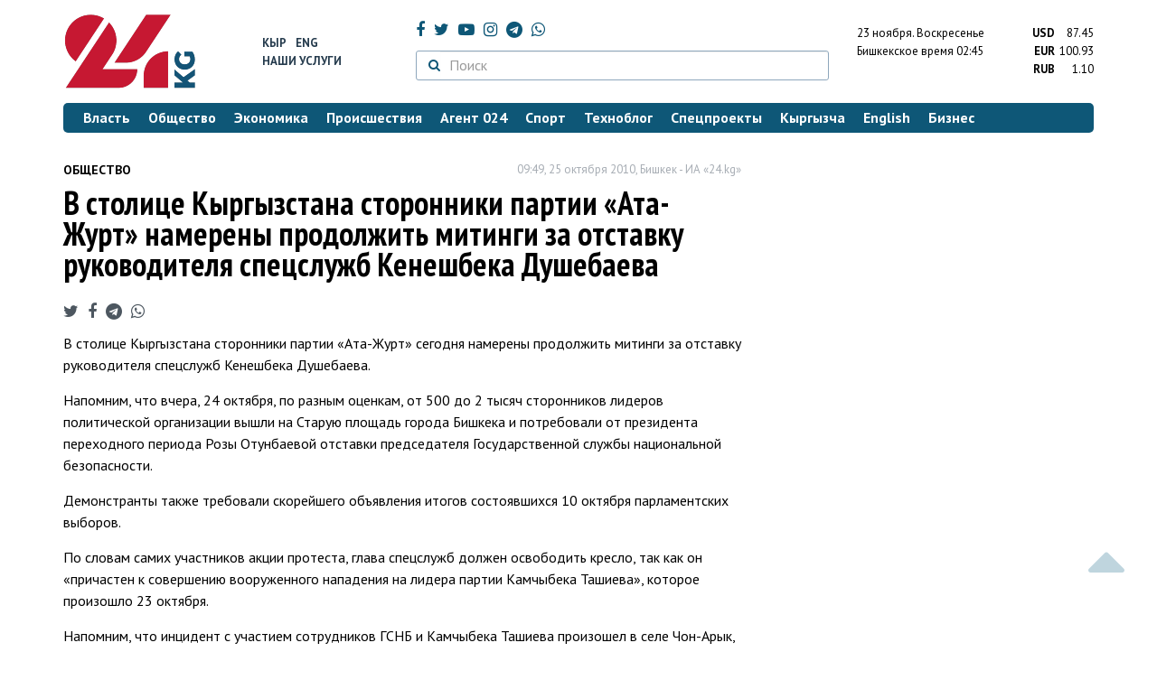

--- FILE ---
content_type: text/html; charset=UTF-8
request_url: https://24.kg/archive/ru/community/85519-v-stolice-kyrgyzstana-storonniki-partii-laquoata.html/
body_size: 9751
content:
<!DOCTYPE html> <html lang="ru-RU"> <head> <meta charset="UTF-8"> <meta name="csrf-param" content="_csrf">
<meta name="csrf-token" content="hJoTkOzcYuZe5hr4-wtaPsfw8uNoK6EDirdJ2nsqJGKy41qj3bYn0C2ldLKVfzF6rsSDhyFt9nfo5wW7SngULA=="> <script async src="https://www.googletagmanager.com/gtag/js?id=G-K616MXZCLM"></script> <script> window.dataLayer = window.dataLayer || []; function gtag(){dataLayer.push(arguments);} gtag('js', new Date()); gtag('config', 'G-K616MXZCLM'); </script> <title>В столице Кыргызстана сторонники партии «Ата-Журт» намерены продолжить митинги за отставку руководителя спецслужб Кенешбека Душебаева » Общество » Архив » www.24.kg - КЫРГЫЗСТАН</title> <meta http-equiv="X-UA-Compatible" content="IE=edge"> <meta name="viewport" content="width=device-width, initial-scale=1.0, minimum-scale=1.0, user-scalable=no"/> <meta name="format-detection" content="telephone=no"> <meta name="description" content="В столице Кыргызстана сторонники партии «Ата-Журт» намерены продолжить митинги за отставку руководителя спецслужб Кенешбека Душебаева">
<meta name="title" content="В столице Кыргызстана сторонники партии «Ата-Журт» намерены продолжить митинги за отставку руководителя спецслужб Кенешбека Душебаева">
<meta property="og:description" content="В столице Кыргызстана сторонники партии «Ата-Журт» намерены продолжить митинги за отставку руководителя спецслужб Кенешбека Душебаева">
<meta property="og:title" content="В столице Кыргызстана сторонники партии «Ата-Журт» намерены продолжить митинги за отставку руководителя спецслужб Кенешбека Душебаева">
<meta property="og:url" content="https://24.kg/archive/ru/community/85519-v-stolice-kyrgyzstana-storonniki-partii-laquoata.html/">
<meta property="og:type" content="article">
<meta property="og:site_name" content="24.kg">
<meta property="article:publisher" content="https://www.facebook.com/www.24.kg">
<meta property="article:published_time" content="2010-10-25T09:49:00+06:00">
<meta property="article:section" content="Общество">
<meta name="twitter:description" content="В столице Кыргызстана сторонники партии «Ата-Журт» намерены продолжить митинги за отставку руководителя спецслужб Кенешбека Душебаева">
<meta name="twitter:card" content="summary_large_image">
<meta name="twitter:site" content="@_24_kg">
<meta name="twitter:site:id" content="249014600">
<meta name="twitter:title" content="В столице Кыргызстана сторонники партии «Ата-Журт» намерены продолжить митинги за отставку руководителя спецслужб Кенешбека Душебаева">
<meta id="mref" name="referrer" content="origin">
<meta name="keywords" content="новости, новости Кыргызстана, новости Киргизии, Кыргызстан, Бишкек, новости Бишкека, Киргизия, важное, новости сегодня">
<meta name="yandex-verification" content="7ce61452432d0247">
<meta name="yandex-verification" content="ac9b98a71e767119">
<meta name="google-site-verification" content="EZHHOrSGaC9q4eF38uFeqq1kTts6aYeNxX_NCqwI2xE">
<meta property="fb:app_id" content="942470665830749">
<meta property="og:locale" content="ru_ru">
<meta property="og:image" content="https://24.kg/files/media/151/151816.png">
<meta name="image_src" content="https://24.kg/files/media/151/151816.png">
<meta name="twitter:image:src" content="https://24.kg/files/media/151/151816.png">
<link href="/assets/7a772a43/images/ico/apple-touch-icon.png" rel="apple-touch-icon" sizes="72x72">
<link type="image/png" href="/assets/7a772a43/images/ico/favicon-32x32.png" rel="icon" sizes="32x32">
<link type="image/png" href="/assets/7a772a43/images/ico/favicon-16x16.png" rel="icon" sizes="16x16">
<link href="/assets/7a772a43/images/ico/manifest.json" rel="manifest">
<link href="/assets/7a772a43/images/ico/safari-pinned-tab.svg" rel="mask-icon" color="#5bbad5">
<link href="/assets/7a772a43/images/ico/favicon.ico" rel="shortcut icon">
<link rel="msapplication-config" content="/assets/7a772a43/images/ico/browserconfig.xml">
<link rel="theme-color" content="#ffffff">
<link type="application/rss+xml" href="/oshskie_sobytija/rss/" title="Ошские события" rel="alternate">
<link type="application/rss+xml" href="/vybory/rss/" title="Выборы" rel="alternate">
<link type="application/rss+xml" href="/politika/rss/" title="Политика" rel="alternate">
<link type="application/rss+xml" href="/parlament/rss/" title="Парламент" rel="alternate">
<link type="application/rss+xml" href="/ekonomika/rss/" title="Экономика" rel="alternate">
<link type="application/rss+xml" href="/obschestvo/rss/" title="Общество" rel="alternate">
<link type="application/rss+xml" href="/ljudi_i_sudby/rss/" title="Люди и судьбы" rel="alternate">
<link type="application/rss+xml" href="/bishkek_24/rss/" title="Бишкек-24" rel="alternate">
<link type="application/rss+xml" href="/velikaja_pobeda/rss/" title="Великая Победа" rel="alternate">
<link type="application/rss+xml" href="/reportazhi/rss/" title="Репортажи" rel="alternate">
<link type="application/rss+xml" href="/kriminal/rss/" title="Криминал" rel="alternate">
<link type="application/rss+xml" href="/proisshestvija/rss/" title="Происшествия" rel="alternate">
<link type="application/rss+xml" href="/biznes_info/rss/" title="Бизнес" rel="alternate">
<link type="application/rss+xml" href="/sport/rss/" title="Спорт" rel="alternate">
<link type="application/rss+xml" href="/kadry/rss/" title="Кадры" rel="alternate">
<link type="application/rss+xml" href="/kultura/rss/" title="Культура" rel="alternate">
<link type="application/rss+xml" href="/pro_kino/rss/" title="Про кино" rel="alternate">
<link type="application/rss+xml" href="/tsentralnaja_azija/rss/" title="Центральная Азия" rel="alternate">
<link type="application/rss+xml" href="/sng/rss/" title="СНГ" rel="alternate">
<link type="application/rss+xml" href="/zdorove/rss/" title="Здоровье" rel="alternate">
<link type="application/rss+xml" href="/v_mire/rss/" title="В мире" rel="alternate">
<link type="application/rss+xml" href="/tehnoblog/rss/" title="Техноблог" rel="alternate">
<link type="application/rss+xml" href="/finansy/rss/" title="Финансы" rel="alternate">
<link type="application/rss+xml" href="/eaes/rss/" title="ЕАЭС" rel="alternate">
<link type="application/rss+xml" href="/vlast/rss/" title="Власть" rel="alternate">
<link type="application/rss+xml" href="/agent_024/rss/" title="Агент 024" rel="alternate">
<link type="application/rss+xml" href="/spetsproekty/rss/" title="Спецпроекты" rel="alternate">
<link href="https://fonts.googleapis.com/css?family=PT+Sans+Narrow:400,700|PT+Sans:400,400i,700,700i|PT+Serif:400,400i,700,700i&amp;amp;subset=cyrillic" rel="stylesheet">
<link href="/assets/368fcb76aa6d9a493e9d85942ee97cf2.css?v=1663139712" rel="stylesheet"> <script>window.yaContextCb = window.yaContextCb || []</script> <script src="https://yandex.ru/ads/system/context.js" async></script> </head> <body > <div class="topBanner hidden-print"> <div class="container"> <div id="ee_w7" data-ox-phs='{"36":{"min":1200},"51":{"min":992,"max":1199},"52":{"min":768,"max":991},"53":{"max":767}}'></div> </div> </div> <div class="bottomBanner hidden-print"> <div class="container"> <a href="#" class="close-banner"><i class="fa fa-times-circle-o"></i></a> <div id="ee_w8" data-ox-phs='{"133":{"min":1200},"134":{"min":992,"max":1199},"135":{"min":768,"max":991},"136":{"max":767}}'></div> </div> </div> <div class="side-banners hidden-print"> <div class="side-banners-item side-banners-left"> <div id="ee_w9" data-ox-phs='{"129":{"min":1200},"130":{"min":992,"max":1199},"131":{"min":768,"max":991}}'></div> </div> <div class="side-banners-item side-banners-right"> <div id="ee_w10" data-ox-phs='{"132":{"min":1200},"130":{"min":992,"max":1199},"131":{"min":768,"max":991}}'></div> </div> </div> <div class="container"> <header class="row hidden-print"> <div class="col-lg-2 col-md-2 col-sm-2 col-xs-5 logo"> <a href="/"> <img class="visible-lg visible-xs" src="/assets/7a772a43/images/logo.png" alt="www.24.kg - КЫРГЫЗСТАН"><img class="visible-md" src="/assets/7a772a43/images/logo-md.png" alt="www.24.kg - КЫРГЫЗСТАН"><img class="visible-sm" src="/assets/7a772a43/images/logo-sm.png" alt="www.24.kg - КЫРГЫЗСТАН"> </a> </div> <div class="col-lg-2 col-md-2 col-sm-2 lang hidden-xs"> <div> <a href="/kyrgyzcha/">Кыр</a> <a href="/english/">Eng</a> </div> <div><a href="/about/services.html">Наши услуги</a></div> </div> <div class="col-lg-5 col-md-4 col-sm-4 hidden-xs socCont"> <div class="social"> <a target="_blank" href="https://www.facebook.com/www.24.kg/" rel="nofollow"><i class="fa fa-facebook" aria-hidden="true"></i></a> <a target="_blank" href="https://twitter.com/_24_kg" rel="nofollow"><i class="fa fa-twitter" aria-hidden="true"></i></a> <a target="_blank" href="https://www.youtube.com/channel/UCkKzgNm1_pyPPHKigI75MoQ" rel="nofollow"><i class="fa fa-youtube-play" aria-hidden="true"></i></a> <a target="_blank" href="https://www.instagram.com/24_kg/"><i class="fa fa-instagram" aria-hidden="true"></i></a> <a target="_blank" href="https://t.me/news24kg/"><i class="fa fa-telegram" aria-hidden="true"></i></a> <a target="_blank" href="https://wa.me/996555312024"><i class="fa fa-whatsapp" aria-hidden="true"></i></a> </div> <div class="search"> <form id="w11" action="/poisk_po_sajtu/" method="get"> <div class="input-group"> <span class="input-group-btn"> <button class="btn btn-default" type="submit"> <i class="fa fa-search" aria-hidden="true"></i> </button> </span>
<input type="text" id="searchform-text" class="form-control" name="SearchForm[text]" placeholder="Поиск"> </div> </form></div> </div> <div class="col-lg-3 col-md-4 col-sm-4 col-xs-7"> <div class="lang hidden-lg hidden-md hidden-sm"> <div> <a href="/kyrgyzcha/">Кыр</a> <a href="/english/">Eng</a> </div> <div><a href="/about/services.html">Наши услуги</a></div> </div> <div class="row"> <div class="col-xs-7 col-sm-7 col-md-8 pdr-0"> <div class="weather"> <span class="hidden-xs"> 23 ноября. <span style="text-transform: capitalize;"> воскресенье </span> </span> <span class="hidden-sm hidden-md hidden-lg"> 23 нояб. <span style="text-transform: capitalize;"> вс. </span> </span><br/> <span class="hidden-sm hidden-xs">Бишкекское время</span> <span class="hidden-md hidden-lg">Время</span> 02:45
<!-- --> </div> </div> <div class="col-xs-5 col-sm-5 col-md-4 pdl-0 text-right"> <div class="currency " id="currencies"> <div data="87.45"> <b>USD</b><span> 87.45 </span> </div> <div data="100.93"> <b>EUR</b><span> 100.93 </span> </div> <div data="1.1"> <b>RUB</b><span> 1.10 </span> </div> </div>
<div id="currencies_popover" style="display: none"> <table class="table-striped table-hover"> <tr> <td> <b>USD</b> </td> <td> <div> <span>87.45</span> </div> </td> </tr> <tr> <td> <b>EUR</b> </td> <td> <div> <span>100.93</span> </div> </td> </tr> <tr> <td> <b>RUB</b> </td> <td> <div> <span>1.10</span> </div> </td> </tr> <tr> <td> <b>KZT</b> </td> <td> <div> <span>0.17</span> </div> </td> </tr> <tr> <td> <b>UZS</b> </td> <td> <div> <span>0.01</span> </div> </td> </tr> </table>
</div> </div> </div> </div> </header> <nav class="navbar hidden-print" id="menu"> <div class="navbar-header"> <button type="button" class="navbar-toggle menuMenuButton"> <i class="fa fa-align-justify" aria-hidden="true"></i> Рубрикатор </button>
<button class="navbar-toggle pull-right searchButton"><i class="fa fa-search" aria-hidden="true"></i></button>
<div id="searchForm"> <div class="title"><i class="fa fa-search" aria-hidden="true"></i> Поиск по сайту <span class="close closeSearchForm"><i class="fa fa-times" aria-hidden="true"></i></span> </div> <form id="w12" action="/poisk_po_sajtu/" method="get">
<input type="text" id="searchform-text" class="form-control" name="SearchForm[text]" placeholder="Поиск"> <button type="submit" class="btn btn-default">Найти</button> </form></div> </div> <div id="mainMenu"> <div class="title hidden-sm hidden-md hidden-lg"><i class="fa fa-bars" aria-hidden="true"></i> Рубрикатор <span class="close closeMainMenu"><i class="fa fa-times" aria-hidden="true"></i></span> </div> <ul class="nav navbar-nav"><li><a href="/vlast/"><span>Власть</span></a></li>
<li><a href="/obschestvo/"><span>Общество</span></a></li>
<li><a href="/ekonomika/"><span>Экономика</span></a></li>
<li><a href="/proisshestvija/"><span>Происшествия</span></a></li>
<li><a href="/agent_024/"><span>Агент 024</span></a></li>
<li><a href="/sport/"><span>Спорт</span></a></li>
<li><a href="/tehnoblog/"><span>Техноблог</span></a></li>
<li><a href="/spetsproekty/"><span>Спецпроекты</span></a></li>
<li><a href="/kyrgyzcha/"><span>Кыргызча</span></a></li>
<li><a href="/english/"><span>English</span></a></li>
<li><a href="/biznes_info/"><span>Бизнес</span></a></li></ul> </div><!-- /.navbar-collapse --> </nav> <div class="row"> <div class="col-xs-12"> <div id="ee_w13" class="mgb20 hidden-print" data-ox-phs='{"37":{"min":1200},"54":{"min":992,"max":1199},"55":{"min":768,"max":991},"56":{"max":767}}'></div> <div id="ee_w14" class="mgb20 hidden-print" data-ox-phs='{"112":{"min":1200},"113":{"min":992,"max":1199},"114":{"min":768,"max":991},"115":{"max":767}}'></div> </div> </div> <div class="row" id="content-wrapper"> <div class="col-sm-8 col-xs-12">
<div class="row"> <div class="col-xs-4 newsCat">Общество</div> <div class="col-xs-8 text-right newsDate hidden-xs">09:49, 25 октября 2010, Бишкек - ИА «24.kg»</div>
</div>
<h1 class="newsTitle">В столице Кыргызстана сторонники партии «Ата-Журт» намерены продолжить митинги за отставку руководителя спецслужб Кенешбека Душебаева</h1>
<div class="row"> <div class="col-xs-12 newsDate hidden-sm hidden-md hidden-lg">09:49, 25 октября 2010, Бишкек - ИА «24.kg»</div>
</div>
<noindex> <div class="row hidden-print"> <div class="col-xs-12 social social-links"> <a rel="nofollow" target="_blank" href="https://twitter.com/intent/tweet?text=В столице Кыргызстана сторонники партии «Ата-Журт» намерены продолжить митинги за отставку руководителя спецслужб Кенешбека Душебаева&url=https://24.kg/archive/ru/community/85519/"><i class="fa fa-twitter" aria-hidden="true"></i></a> <a rel="nofollow" target="_blank" href="https://www.facebook.com/dialog/feed?app_id=942470665830749&redirect_uri=https://24.kg/archive/ru/community/85519/&link=https://24.kg/archive/ru/community/85519/"><i class="fa fa-facebook" aria-hidden="true"></i></a> <a rel="nofollow" target="_blank" href="https://telegram.me/share/url?url=https://24.kg/archive/ru/community/85519/&text=В столице Кыргызстана сторонники партии «Ата-Журт» намерены продолжить митинги за отставку руководителя спецслужб Кенешбека Душебаева"><i class="fa fa-telegram" aria-hidden="true"></i></a> <a rel="nofollow" target="_blank" href="https://wa.me/?text=https://24.kg/archive/ru/community/85519/"><i class="fa fa-whatsapp" aria-hidden="true"></i></a> </div> </div>
</noindex>
<div class="cont"> <p>В столице Кыргызстана сторонники партии &laquo;Ата-Журт&raquo; сегодня намерены продолжить митинги за отставку руководителя спецслужб Кенешбека Душебаева.</p>
<p>Напомним, что вчера, 24 октября, по разным оценкам, от 500 до 2 тысяч сторонников лидеров политической организации вышли на Старую площадь города Бишкека и потребовали от президента переходного периода Розы Отунбаевой отставки председателя Государственной службы национальной безопасности.</p>
<p>Демонстранты также требовали скорейшего объявления итогов состоявшихся 10 октября парламентских выборов.</p>
<p>По словам самих участников акции протеста, глава спецслужб должен освободить кресло, так как он &laquo;причастен к совершению вооруженного нападения на лидера партии Камчыбека Ташиева&raquo;, которое произошло 23 октября.</p>
<p>Напомним, что инцидент с участием сотрудников ГСНБ и Камчыбека Ташиева произошел в селе Чон-Арык, у дома, где проживает один из лидеров партии &laquo;Ата-Журт&raquo;.</p>
<p>По версии последнего, около 50 человек попытались напасть на его дом, стреляли в воздух, однако охрана отбила нападение и отобрала 4 пистолета Макарова, а также удостоверение у одного из чекистов.</p>
<p>Сам Кенешбек Душебаев заявляет о своей непричастности к ЧП, а его замы назвали произошедшее &laquo;недоумением, так получилось&raquo;.</p>
<p>Отставки главы ГСНБ КР также намерены добиваться активисты правозащитного сообщества.</p>
</div>
<noindex> <div class="row hidden-print"> <div class="col-xs-12 social social-links"> <a rel="nofollow" target="_blank" href="https://twitter.com/intent/tweet?text=В столице Кыргызстана сторонники партии «Ата-Журт» намерены продолжить митинги за отставку руководителя спецслужб Кенешбека Душебаева&url=https://24.kg/archive/ru/community/85519/"><i class="fa fa-twitter" aria-hidden="true"></i></a> <a rel="nofollow" target="_blank" href="https://www.facebook.com/dialog/feed?app_id=942470665830749&redirect_uri=https://24.kg/archive/ru/community/85519/&link=https://24.kg/archive/ru/community/85519/"><i class="fa fa-facebook" aria-hidden="true"></i></a> <a rel="nofollow" target="_blank" href="https://telegram.me/share/url?url=https://24.kg/archive/ru/community/85519/&text=В столице Кыргызстана сторонники партии «Ата-Журт» намерены продолжить митинги за отставку руководителя спецслужб Кенешбека Душебаева"><i class="fa fa-telegram" aria-hidden="true"></i></a> <a rel="nofollow" target="_blank" href="https://wa.me/?text=https://24.kg/archive/ru/community/85519/"><i class="fa fa-whatsapp" aria-hidden="true"></i></a> </div> </div>
</noindex>
<div class="row mgb30 hidden-print"> <div class="col-xs-12 col-sm-8 newsLink">Ссылка: <a href="/archive/ru/community/85519-v-stolice-kyrgyzstana-storonniki-partii-laquoata.html/">https://24.kg/archive/ru/community/85519/</a> <br/> </div> <div class="col-xs-12 col-sm-4 text-right newsPrintLink"> <a href="javascript:window.print();"><i class="fa fa-print" aria-hidden="true"></i> Версия для печати</a> </div>
</div>
<div class="row"> <div class="col-lg-12"> <div id="ee_w0" class="mgb40 hidden-print" data-ox-phs='{"50":{"min":1200},"93":{"min":992,"max":1199},"94":{"min":768,"max":991},"95":{"max":767}}'></div> </div>
</div>
<div class="row hidden-print"> <div class="col-xs-12"> <div class="subscribe"> <div class="lineTitle"> <i class="fa fa-newspaper-o" aria-hidden="true"></i> новостная рассылка </div> <p>Самое важное за неделю</p> <div class="row"> <form id="mc-embedded-subscribe-form" class="validate" action="//www.us14.list-manage.com/subscribe/post?u=f8bd18f39c1880cad200c0143&amp;id=6f438e7693" method="post" name="mc-embedded-subscribe-form" target="_blank"> <div class="col-sm-9 col-xs-12 inpit"> <input type="email" name="EMAIL" placeholder="Электронная почта" required/> </div> <div class="col-sm-3 col-xs-12 button"> <button type="submit" class="btn btn-default"> <i class="fa fa-envelope-o" aria-hidden="true"></i> Подписаться </button> </div> </form> </div> </div> </div>
</div>
<div class="row"> <div class="col-xs-12"> <div id="ee_w1" class="mgb20 hidden-print" data-ox-phs='{"96":{"min":1200},"97":{"min":992,"max":1199},"98":{"min":768,"max":991},"99":{"max":767}}'></div> </div>
</div>
<div class="row"> <div class="col-xs-12"> <div id="ee_w2" class="mgb20 hidden-print" data-ox-phs='{"100":{"min":1200},"101":{"min":992,"max":1199},"102":{"min":768,"max":991},"103":{"max":767}}'></div> </div>
</div> </div> <div class="col-sm-4 hidden-xs hidden-print"> <div id="ee_w3" class="mgb40 hidden-print" data-ox-phs='{"47":{"min":1200},"84":{"min":992,"max":1199},"85":{"min":768,"max":991},"86":{"max":767}}'></div> <div id="ee_w4" class="mgb40 hidden-print" data-ox-phs='{"48":{"min":1200},"87":{"min":992,"max":1199},"88":{"min":768,"max":991},"89":{"max":767}}'></div> <div id="scrollable-banners"> <div id="ee_w5" class="mgb40 hidden-print" data-ox-phs='{"49":{"min":1200},"90":{"min":992,"max":1199},"91":{"min":768,"max":991},"92":{"max":767}}'></div><div id="ee_w6" class="mgb40 hidden-print" data-ox-phs='{"137":{"min":1200},"138":{"min":992,"max":1199},"139":{"min":768,"max":991},"140":{"max":767}}'></div> </div> </div> </div> <div class="hidden-print">
<div class="row"> <div class="col-xs-12"> <div class="lineTitle"> Бизнес <div class="line"></div> </div> </div>
</div>
<div class="row blockNews"> <div class="row"> <div class="col-sm-3 col-xs-6 "> <a href="/biznes_info/351909_BAKAI_otpravlyaet_8chelovek_naUFC_Fight_Night_vkatare_opredelenyi_pobediteli/" class="title"> <img src="/thumbnails/bcac8/80ead/410615_w263_h198.jpg" alt="BAKAI отправляет 8&amp;nbsp;человек на&amp;nbsp;UFC Fight Night в&amp;nbsp;Катаре! Определены победители
"> <span>BAKAI отправляет 8&nbsp;человек на&nbsp;UFC Fight Night в&nbsp;Катаре! Определены победители
</span> </a> </div> <div class="col-sm-3 col-xs-6 "> <a href="/biznes_info/351852_zelenaya_pyatnitsa_vMMarket_tyisyachi_tovarov_soskidkami_do70protsentov/" class="title"> <img src="/thumbnails/16f33/259f8/410574_w263_h198.jpg" alt="&amp;laquo;Зеленая пятница&amp;raquo; в&amp;nbsp;MMarket: тысячи товаров со&amp;nbsp;скидками до&amp;nbsp;70&amp;nbsp;процентов
"> <span>&laquo;Зеленая пятница&raquo; в&nbsp;MMarket: тысячи товаров со&nbsp;скидками до&nbsp;70&nbsp;процентов
</span> </a> </div> <div class="col-xs-12 visible-xs"></div> <div class="col-sm-3 col-xs-6 "> <a href="/biznes_info/351804_ayyil_bank_igarantiynyiy_fond_rasshiryayut_dostup_kislamskomu_finansirovaniyu/" class="title"> <img src="/thumbnails/effd5/22199/410493_w263_h198.jpg" alt="&amp;laquo;Айыл Банк&amp;raquo; и&amp;nbsp;Гарантийный фонд расширяют доступ к&amp;nbsp;исламскому финансированию
"> <span>&laquo;Айыл Банк&raquo; и&nbsp;Гарантийный фонд расширяют доступ к&nbsp;исламскому финансированию
</span> </a> </div> <div class="col-sm-3 col-xs-6 "> <a href="/biznes_info/351785_chernaya_pyatnitsa_istoriya_samogo_vyigodnogo_dnya_goda_ilayfhaki_dlya_podgotovki/" class="title"> <img src="/thumbnails/bf2d1/a1559/410458_w263_h198.jpg" alt="&amp;laquo;Черная пятница&amp;raquo;: история самого выгодного дня года и&amp;nbsp;лайфхаки для подготовки
"> <span>&laquo;Черная пятница&raquo;: история самого выгодного дня года и&nbsp;лайфхаки для подготовки
</span> </a> </div> <div class="col-xs-12 visible-xs"></div> </div> </div> </div> </div> <footer class="footer"> <div class="container"> <ul class="nav hidden-print"><li><a href="/vlast/">Власть</a></li>
<li><a href="/obschestvo/">Общество</a></li>
<li><a href="/ekonomika/">Экономика</a></li>
<li><a href="/proisshestvija/">Происшествия</a></li>
<li><a href="/sport/">Спорт</a></li>
<li><a href="/whatsapp/">Агент 024</a></li>
<li><a href="/tehnoblog/">Техноблог</a></li>
<li><a href="/kyrgyzcha/">Кыргызча</a></li>
<li><a href="/english/">English</a></li>
<li><a href="/biznes_info/">Бизнес</a></li>
<li><a href="/video/">Видео</a></li></ul> <div class="row"> <div class="col-lg-9 col-md-9 col-sm-8 col-xs-12"> <div class="contact"> <div><i class="fa fa-phone" aria-hidden="true"></i><span>Телефон <a href="callto://+996312660188">+996 (312) 66-01-88</a></span></div> <div><i class="fa fa-envelope" aria-hidden="true"></i><span>Почта <a href="mailto:info@24.kg">info@24.kg</a></span> </div> </div> </div> <div class="col-lg-3 col-md-3 col-sm-4 hidden-xs hidden-print text-right"> <a href="https://yandex.ru/cy?base=0&amp;host=24.kg"><img src="//www.yandex.ru/cycounter?24.kg" width="88" height="31" alt="Индекс цитирования" border="0"/></a>. <!-- Yandex.Metrika informer --> <a href="https://metrika.yandex.ru/stat/?id=22715299&amp;from=informer" target="_blank" rel="nofollow"><img src="//informer.yandex.ru/informer/22715299/3_0_FFFFFFFF_FFFFFFFF_0_pageviews" style="width:88px; height:31px; border:0;" alt="Яндекс.Метрика" title="Яндекс.Метрика: данные за сегодня (просмотры, визиты и уникальные посетители)"/></a> <!-- /Yandex.Metrika informer --> <!-- Yandex.Metrika counter --> <noscript> <div><img src="//mc.yandex.ru/watch/22715299" style="position:absolute; left:-9999px;" alt=""/> </div> </noscript> <!-- /Yandex.Metrika counter --> </div> </div> <div class="row copy"> <div class="col-xs-12"> © ИА «24.kg» - Новости Кыргызстана. Все права защищены. Вся информация, размещенная на данном веб-сайте, предназначена только для персонального использования и не подлежит распространению без письменного разрешения ИА «24.kg». Редакция не несет ответственности за содержимое перепечатанных материалов и высказывания отдельных лиц. +18 <br/><br/> Кыргызстан, 720001, г. Бишкек, ул.Манасчы Сагымбая, 77 +996 312 660188 </div> </div> </div> <div class="visible-xs"></div> </footer> <div id="scroller" class="hidden-print"> <i class="fa fa-caret-up"></i> </div> <div id="ee_w15" class="flscrn" data-ox-phs='{"145":{"min":1200},"146":{"min":992,"max":1199},"147":{"min":768,"max":991},"148":{"max":767}}'></div> <div style="display:none;"> <script language="javascript" type="text/javascript"> java = "1.0"; java1 = "" + "refer=" + escape(document.referrer) + "&amp;page=" + escape(window.location.href); document.cookie = "astratop=1; path=/"; java1 += "&amp;c=" + (document.cookie ? "yes" : "now"); </script> <script language="javascript1.1" type="text/javascript"> java = "1.1"; java1 += "&amp;java=" + (navigator.javaEnabled() ? "yes" : "now"); </script> <script language="javascript1.2" type="text/javascript"> java = "1.2"; java1 += "&amp;razresh=" + screen.width + 'x' + screen.height + "&amp;cvet=" + (((navigator.appName.substring(0, 3) == "Mic")) ? screen.colorDepth : screen.pixelDepth); </script> <script language="javascript1.3" type="text/javascript">java = "1.3"</script> <script language="javascript" type="text/javascript"> java1 += "&amp;jscript=" + java + "&amp;rand=" + Math.random(); document.write("<a href='//www.net.kg/stat.php?id=1839&amp;fromsite=1839' target='_blank'>" + "<img src='//www.net.kg/img.php?id=1839&amp;" + java1 + "' border='0' alt='WWW.NET.KG' width='0' height='0' /></a>"); </script> <noscript> <a href='//www.net.kg/stat.php?id=1839&amp;fromsite=1839' target='_blank'><img src="//www.net.kg/img.php?id=1839" border='0' alt='WWW.NET.KG' width='0' height='0'/></a> </noscript> </div> <script src="/assets/cf237608c3250a952ef56665ce15299e.js?v=1663139711"></script>
<script src="/assets/be6abd9f/src/jquery.autocomplete.js?v=1654115673"></script>
<script src="//ox.24.kg/www/delivery/spcjs.php?id=2&amp;amp;target=_blank"></script>
<script src="/assets/ea6eda4/js/render.js?v=1570777467"></script>
<script>(function(i,s,o,g,r,a,m){i['GoogleAnalyticsObject']=r;i[r]=i[r]||function(){
(i[r].q=i[r].q||[]).push(arguments)},i[r].l=1*new Date();a=s.createElement(o),
m=s.getElementsByTagName(o)[0];a.async=1;a.src=g;m.parentNode.insertBefore(a,m)
})(window,document,'script','//www.google-analytics.com/analytics.js','ga');
ga('create', 'UA-29049490-1', 'auto');
ga('send', 'pageview');
ga('require', 'displayfeatures'); (function (d, w, c) { (w[c] = w[c] || []).push(function () { try { w.yaCounter22715299 = new Ya.Metrika({ id: 22715299, webvisor: true, clickmap: true, trackLinks: true, accurateTrackBounce: true }); } catch (e) { } }); var n = d.getElementsByTagName("script")[0], s = d.createElement("script"), f = function () { n.parentNode.insertBefore(s, n); }; s.type = "text/javascript"; s.async = true; s.src = (d.location.protocol == "https:" ? "https:" : "http:") + "//mc.yandex.ru/metrika/watch.js"; if (w.opera == "[object Opera]") { d.addEventListener("DOMContentLoaded", f, false); } else { f(); } })(document, window, "yandex_metrika_callbacks");</script>
<script>jQuery(function ($) { $('.social-links a').on('click', function(e){ e.preventDefault(); window.open($(this).attr('href'),'', 'menubar=no,toolbar=no,resizable=yes,scrollbars=yes,height=600,width=600'); });
jQuery('#w11').yiiActiveForm([{"id":"searchform-text","name":"text","container":".field-searchform-text","input":"#searchform-text","validate":function (attribute, value, messages, deferred, $form) {yii.validation.string(value, messages, {"message":"Значение «Искать по фразе» должно быть строкой.","skipOnEmpty":1});}}], []);
jQuery('#w12').yiiActiveForm([{"id":"searchform-text","name":"text","container":".field-searchform-text","input":"#searchform-text","validate":function (attribute, value, messages, deferred, $form) {yii.validation.string(value, messages, {"message":"Значение «Искать по фразе» должно быть строкой.","skipOnEmpty":1});}}], []);
});</script> <div id="css-loaded"></div> </body> </html>